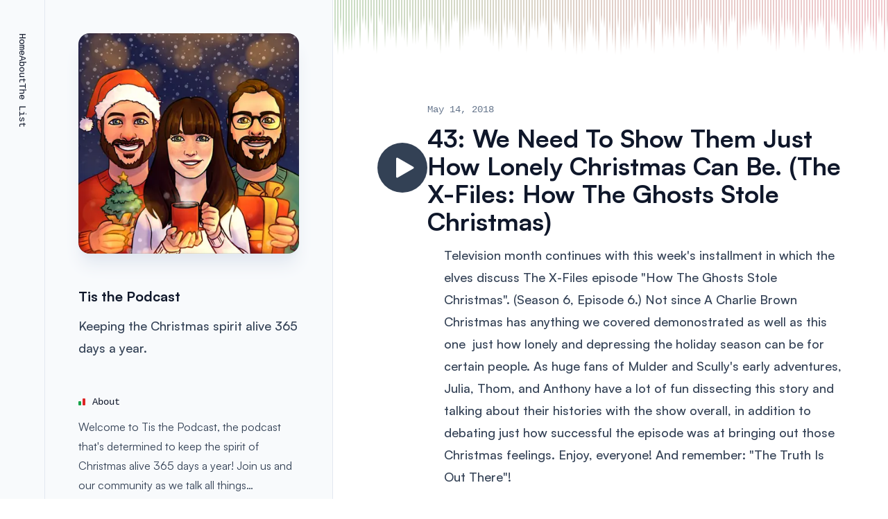

--- FILE ---
content_type: text/html; charset=utf-8
request_url: https://www.tisthepodcast.com/think-of-it-as-the-last-christmas-youll-ever-spend-alone
body_size: 6601
content:
<!DOCTYPE html><html class="bg-white antialiased" lang="en"><head><meta charSet="utf-8"/><meta name="viewport" content="width=device-width"/><link rel="preload" as="image" imageSrcSet="/_next/image?url=%2F_next%2Fstatic%2Fmedia%2Fposter.7d603b50.jpg&amp;w=16&amp;q=75 16w, /_next/image?url=%2F_next%2Fstatic%2Fmedia%2Fposter.7d603b50.jpg&amp;w=32&amp;q=75 32w, /_next/image?url=%2F_next%2Fstatic%2Fmedia%2Fposter.7d603b50.jpg&amp;w=48&amp;q=75 48w, /_next/image?url=%2F_next%2Fstatic%2Fmedia%2Fposter.7d603b50.jpg&amp;w=64&amp;q=75 64w, /_next/image?url=%2F_next%2Fstatic%2Fmedia%2Fposter.7d603b50.jpg&amp;w=96&amp;q=75 96w, /_next/image?url=%2F_next%2Fstatic%2Fmedia%2Fposter.7d603b50.jpg&amp;w=128&amp;q=75 128w, /_next/image?url=%2F_next%2Fstatic%2Fmedia%2Fposter.7d603b50.jpg&amp;w=256&amp;q=75 256w, /_next/image?url=%2F_next%2Fstatic%2Fmedia%2Fposter.7d603b50.jpg&amp;w=384&amp;q=75 384w, /_next/image?url=%2F_next%2Fstatic%2Fmedia%2Fposter.7d603b50.jpg&amp;w=640&amp;q=75 640w, /_next/image?url=%2F_next%2Fstatic%2Fmedia%2Fposter.7d603b50.jpg&amp;w=750&amp;q=75 750w, /_next/image?url=%2F_next%2Fstatic%2Fmedia%2Fposter.7d603b50.jpg&amp;w=828&amp;q=75 828w, /_next/image?url=%2F_next%2Fstatic%2Fmedia%2Fposter.7d603b50.jpg&amp;w=1080&amp;q=75 1080w, /_next/image?url=%2F_next%2Fstatic%2Fmedia%2Fposter.7d603b50.jpg&amp;w=1200&amp;q=75 1200w, /_next/image?url=%2F_next%2Fstatic%2Fmedia%2Fposter.7d603b50.jpg&amp;w=1920&amp;q=75 1920w, /_next/image?url=%2F_next%2Fstatic%2Fmedia%2Fposter.7d603b50.jpg&amp;w=2048&amp;q=75 2048w, /_next/image?url=%2F_next%2Fstatic%2Fmedia%2Fposter.7d603b50.jpg&amp;w=3840&amp;q=75 3840w" imageSizes="(min-width: 1024px) 20rem, (min-width: 640px) 16rem, 12rem"/><title>43: We Need To Show Them Just How Lonely Christmas Can Be. (The X-Files: How The Ghosts Stole Christmas) - Tis the Podcast</title><meta name="description" content="&lt;p&gt;Television month continues with this week&#x27;s installment in which the elves discuss The X-Files episode &quot;How The Ghosts Stole Christmas&quot;. (Season 6, Episode 6.) Not since A Charlie Brown Christmas has anything we covered demonostrated as well as this one  just how lonely and depressing the holiday season can be for certain people. As huge fans of Mulder and Scully&#x27;s early adventures, Julia, Thom, and Anthony have a lot of fun dissecting this story and talking about their histories with the show overall, in addition to debating just how successful the episode was at bringing out those Christmas feelings. Enjoy, everyone! And remember: &quot;The Truth Is Out There&quot;! &lt;/p&gt;
"/><meta name="next-head-count" content="5"/><link rel="preconnect" href="https://cdn.fontshare.com" crossorigin="anonymous"/><link rel="stylesheet" href="https://api.fontshare.com/v2/css?f[]=satoshi@700,500,400&amp;display=swap"/><script src="https://kit.fontawesome.com/34f0432225.js" crossorigin="anonymous"></script><link rel="preload" href="/_next/static/css/b2164022d3f0076e.css" as="style"/><link rel="stylesheet" href="/_next/static/css/b2164022d3f0076e.css" data-n-g=""/><noscript data-n-css=""></noscript><script defer="" nomodule="" src="/_next/static/chunks/polyfills-c67a75d1b6f99dc8.js"></script><script src="/_next/static/chunks/webpack-59c5c889f52620d6.js" defer=""></script><script src="/_next/static/chunks/framework-3b5a00d5d7e8d93b.js" defer=""></script><script src="/_next/static/chunks/main-6ef88981f4a568a0.js" defer=""></script><script src="/_next/static/chunks/pages/_app-f8dbb7f5dfc642f1.js" defer=""></script><script src="/_next/static/chunks/pages/%5Bepisode%5D-051a011aa2450d01.js" defer=""></script><script src="/_next/static/FS4H2mPacKjz7TLkSDWO2/_buildManifest.js" defer=""></script><script src="/_next/static/FS4H2mPacKjz7TLkSDWO2/_ssgManifest.js" defer=""></script></head><body><div id="__next"><header class="bg-slate-50 lg:fixed lg:inset-y-0 lg:left-0 lg:flex lg:w-112 lg:items-start lg:overflow-y-auto xl:w-120"><div class="hidden lg:sticky lg:top-0 lg:flex lg:w-16 gap-6 lg:flex-none lg:items-center lg:whitespace-nowrap lg:py-12 lg:text-sm lg:leading-7 lg:[writing-mode:vertical-rl]"><a class="font-mono text-slate-900 hover:text-slate-900" href="/">Home</a><a class="font-mono text-slate-900 hover:text-slate-900" href="/about">About</a><a class="font-mono text-slate-900 hover:text-slate-900" href="/the-list">The List</a></div><div class="relative z-10 mx-auto px-4 pb-4 pt-10 sm:px-6 md:max-w-2xl md:px-4 lg:min-h-full lg:flex-auto lg:border-x lg:border-slate-200 lg:py-12 lg:px-8 xl:px-12"><a class="relative mx-auto block w-48 overflow-hidden rounded-lg bg-slate-200 shadow-xl shadow-slate-200 sm:w-64 sm:rounded-xl lg:w-auto lg:rounded-2xl" aria-label="Homepage" href="/"><img alt="" sizes="(min-width: 1024px) 20rem, (min-width: 640px) 16rem, 12rem" srcSet="/_next/image?url=%2F_next%2Fstatic%2Fmedia%2Fposter.7d603b50.jpg&amp;w=16&amp;q=75 16w, /_next/image?url=%2F_next%2Fstatic%2Fmedia%2Fposter.7d603b50.jpg&amp;w=32&amp;q=75 32w, /_next/image?url=%2F_next%2Fstatic%2Fmedia%2Fposter.7d603b50.jpg&amp;w=48&amp;q=75 48w, /_next/image?url=%2F_next%2Fstatic%2Fmedia%2Fposter.7d603b50.jpg&amp;w=64&amp;q=75 64w, /_next/image?url=%2F_next%2Fstatic%2Fmedia%2Fposter.7d603b50.jpg&amp;w=96&amp;q=75 96w, /_next/image?url=%2F_next%2Fstatic%2Fmedia%2Fposter.7d603b50.jpg&amp;w=128&amp;q=75 128w, /_next/image?url=%2F_next%2Fstatic%2Fmedia%2Fposter.7d603b50.jpg&amp;w=256&amp;q=75 256w, /_next/image?url=%2F_next%2Fstatic%2Fmedia%2Fposter.7d603b50.jpg&amp;w=384&amp;q=75 384w, /_next/image?url=%2F_next%2Fstatic%2Fmedia%2Fposter.7d603b50.jpg&amp;w=640&amp;q=75 640w, /_next/image?url=%2F_next%2Fstatic%2Fmedia%2Fposter.7d603b50.jpg&amp;w=750&amp;q=75 750w, /_next/image?url=%2F_next%2Fstatic%2Fmedia%2Fposter.7d603b50.jpg&amp;w=828&amp;q=75 828w, /_next/image?url=%2F_next%2Fstatic%2Fmedia%2Fposter.7d603b50.jpg&amp;w=1080&amp;q=75 1080w, /_next/image?url=%2F_next%2Fstatic%2Fmedia%2Fposter.7d603b50.jpg&amp;w=1200&amp;q=75 1200w, /_next/image?url=%2F_next%2Fstatic%2Fmedia%2Fposter.7d603b50.jpg&amp;w=1920&amp;q=75 1920w, /_next/image?url=%2F_next%2Fstatic%2Fmedia%2Fposter.7d603b50.jpg&amp;w=2048&amp;q=75 2048w, /_next/image?url=%2F_next%2Fstatic%2Fmedia%2Fposter.7d603b50.jpg&amp;w=3840&amp;q=75 3840w" src="/_next/image?url=%2F_next%2Fstatic%2Fmedia%2Fposter.7d603b50.jpg&amp;w=3840&amp;q=75" width="800" height="800" decoding="async" data-nimg="1" class="w-full" style="color:transparent"/><div class="absolute inset-0 rounded-lg ring-1 ring-inset ring-black/10 sm:rounded-xl lg:rounded-2xl"></div></a><div class="mt-10 text-center lg:mt-12 lg:text-left"><p class="text-xl font-bold text-slate-900"><a href="/">Tis the Podcast</a></p><p class="mt-3 text-lg font-medium leading-8 text-slate-700">Keeping the Christmas spirit alive 365 days a year.</p><div class="justify-center mt-6 flex lg:hidden gap-6"><a class="font-mono text-slate-900 hover:text-slate-900" href="/">Home</a><a class="font-mono text-slate-900 hover:text-slate-900" href="/about">About</a><a class="font-mono text-slate-900 hover:text-slate-900" href="/the-list">The List</a></div></div><section class="mt-12 hidden lg:block"><h2 class="flex items-center font-mono text-sm font-medium leading-7 text-slate-900"><svg aria-hidden="true" viewBox="0 0 10 10" class="h-2.5 w-2.5"><path d="M0 5a1 1 0 0 1 1-1h2a1 1 0 0 1 1 1v4a1 1 0 0 1-1 1H1a1 1 0 0 1-1-1V5Z" class="fill-green-600"></path><path d="M6 1a1 1 0 0 1 1-1h2a1 1 0 0 1 1 1v8a1 1 0 0 1-1 1H7a1 1 0 0 1-1-1V1Z" class="fill-red-600"></path></svg><span class="ml-2.5">About</span></h2><p class="mt-2 text-base leading-7 text-slate-700 lg:line-clamp-4">Welcome to Tis the Podcast, the podcast that&#x27;s determined to keep the spirit of Christmas alive 365 days a year! Join us and our community as we talk all things Christmas! So what can you expect from this group of misfit toys? Every week we&#x27;re going to look at a different Christmas movie, special, or TV episode. As we talk, we&#x27;ll share our reviews, insights, and witty banter. As our reviews grow, you can find the canonical ranking of Christmas movies here on our site. Really, what more could you want out of a Christmas podcast?</p><button type="button" class="mt-2 hidden text-sm font-bold leading-6 text-pink-500 hover:text-pink-700 active:text-pink-900 lg:inline-block">Show more</button></section><section class="mt-10 lg:mt-12"><h2 class="sr-only flex items-center font-mono text-sm font-medium leading-7 text-slate-900 lg:not-sr-only"><svg aria-hidden="true" viewBox="0 0 10 10" class="h-2.5 w-2.5"><path d="M0 5a1 1 0 0 1 1-1h2a1 1 0 0 1 1 1v4a1 1 0 0 1-1 1H1a1 1 0 0 1-1-1V5Z" class="fill-red-600"></path><path d="M6 1a1 1 0 0 1 1-1h2a1 1 0 0 1 1 1v8a1 1 0 0 1-1 1H7a1 1 0 0 1-1-1V1Z" class="fill-green-600"></path></svg><span class="ml-2.5">Listen</span></h2><div class="h-px bg-gradient-to-r from-slate-200/0 via-slate-200 to-slate-200/0 lg:hidden"></div><ul role="list" class="mt-4 flex justify-center gap-10 text-base font-medium leading-7 text-slate-700 sm:gap-8 lg:flex-col lg:gap-4"><li class="flex"><a class="group flex items-center" aria-label="Spotify" href="https://open.spotify.com/show/1oVhOnOULzGZbRYTEBGEal"><svg aria-hidden="true" viewBox="0 0 32 32" class="h-8 w-8 fill-slate-400 group-hover:fill-slate-600"><path d="M15.8 3a12.8 12.8 0 1 0 0 25.6 12.8 12.8 0 0 0 0-25.6Zm5.87 18.461a.8.8 0 0 1-1.097.266c-3.006-1.837-6.787-2.252-11.244-1.234a.796.796 0 1 1-.355-1.555c4.875-1.115 9.058-.635 12.432 1.427a.8.8 0 0 1 .265 1.096Zm1.565-3.485a.999.999 0 0 1-1.371.33c-3.44-2.116-8.685-2.728-12.755-1.493a1 1 0 0 1-.58-1.91c4.65-1.41 10.428-.726 14.378 1.7a1 1 0 0 1 .33 1.375l-.002-.002Zm.137-3.629c-4.127-2.45-10.933-2.675-14.871-1.478a1.196 1.196 0 1 1-.695-2.291c4.52-1.374 12.037-1.107 16.785 1.711a1.197 1.197 0 1 1-1.221 2.06"></path></svg><span class="hidden sm:ml-3 sm:block">Spotify</span></a></li><li class="flex"><a class="group flex items-center" aria-label="Apple Podcast" href="https://podcasts.apple.com/us/podcast/tis-the-podcast/id1272483416"><svg aria-hidden="true" viewBox="0 0 32 32" class="h-8 w-8 fill-slate-400 group-hover:fill-slate-600"><path fill-rule="evenodd" clip-rule="evenodd" d="M27.528 24.8c-.232.592-.768 1.424-1.536 2.016-.44.336-.968.664-1.688.88-.768.232-1.72.304-2.904.304H10.6c-1.184 0-2.128-.08-2.904-.304a4.99 4.99 0 0 1-1.688-.88c-.76-.584-1.304-1.424-1.536-2.016C4.008 23.608 4 22.256 4 21.4V10.6c0-.856.008-2.208.472-3.4.232-.592.768-1.424 1.536-2.016.44-.336.968-.664 1.688-.88C8.472 4.08 9.416 4 10.6 4h10.8c1.184 0 2.128.08 2.904.304a4.99 4.99 0 0 1 1.688.88c.76.584 1.304 1.424 1.536 2.016C28 8.392 28 9.752 28 10.6v10.8c0 .856-.008 2.208-.472 3.4Zm-9.471-6.312a1.069 1.069 0 0 0-.32-.688c-.36-.376-.992-.624-1.736-.624-.745 0-1.377.24-1.737.624-.183.2-.287.4-.32.688-.063.558-.024 1.036.04 1.807v.009c.065.736.184 1.72.336 2.712.112.712.2 1.096.28 1.368.136.448.625.832 1.4.832.776 0 1.273-.392 1.4-.832.08-.272.169-.656.28-1.368.152-1 .273-1.976.337-2.712.072-.776.104-1.256.04-1.816ZM16 16.375c1.088 0 1.968-.88 1.968-1.967 0-1.08-.88-1.968-1.968-1.968s-1.968.88-1.968 1.968.88 1.967 1.968 1.967Zm-.024-9.719c-4.592.016-8.352 3.744-8.416 8.336-.048 3.72 2.328 6.904 5.648 8.072.08.032.16-.04.152-.12a35.046 35.046 0 0 0-.041-.288c-.029-.192-.057-.384-.079-.576a.317.317 0 0 0-.168-.232 7.365 7.365 0 0 1-4.424-6.824c.04-4 3.304-7.256 7.296-7.288 4.088-.032 7.424 3.28 7.424 7.36 0 3.016-1.824 5.608-4.424 6.752a.272.272 0 0 0-.168.232l-.12.864c-.016.088.072.152.152.12a8.448 8.448 0 0 0 5.648-7.968c-.016-4.656-3.816-8.448-8.48-8.44Zm-5.624 8.376c.04-2.992 2.44-5.464 5.432-5.576 3.216-.128 5.88 2.456 5.872 5.64a5.661 5.661 0 0 1-2.472 4.672c-.08.056-.184-.008-.176-.096.016-.344.024-.648.008-.96 0-.104.04-.2.112-.272a4.584 4.584 0 0 0 1.448-3.336 4.574 4.574 0 0 0-4.752-4.568 4.585 4.585 0 0 0-4.392 4.448 4.574 4.574 0 0 0 1.448 3.456c.08.072.12.168.112.272-.016.32-.016.624.008.968 0 .088-.104.144-.176.096a5.65 5.65 0 0 1-2.472-4.744Z"></path></svg><span class="hidden sm:ml-3 sm:block">Apple Podcast</span></a></li><li class="flex"><a class="group flex items-center" aria-label="Google Podcast" href="https://podcasts.google.com/feed/aHR0cHM6Ly9mZWVkLnBvZGJlYW4uY29tL3Rpc3RoZXBvZGNhc3QvZmVlZC54bWw"><svg xmlns="http://www.w3.org/2000/svg" class="h-8 w-8 fill-slate-400 group-hover:fill-slate-600" viewBox="0 0 50 50"><path d="M24.5 12L24.5 12c-1.381 0-2.5-1.119-2.5-2.5v-3C22 5.119 23.119 4 24.5 4h0C25.881 4 27 5.119 27 6.5v3C27 10.881 25.881 12 24.5 12zM24.5 47L24.5 47c-1.381 0-2.5-1.119-2.5-2.5v-3c0-1.381 1.119-2.5 2.5-2.5h0c1.381 0 2.5 1.119 2.5 2.5v3C27 45.881 25.881 47 24.5 47zM24.5 36L24.5 36c-1.381 0-2.5-1.119-2.5-2.5v-16c0-1.381 1.119-2.5 2.5-2.5h0c1.381 0 2.5 1.119 2.5 2.5v16C27 34.881 25.881 36 24.5 36zM33.5 12L33.5 12c-1.381 0-2.5 1.119-2.5 2.5v3c0 1.381 1.119 2.5 2.5 2.5h0c1.381 0 2.5-1.119 2.5-2.5v-3C36 13.119 34.881 12 33.5 12zM33.5 23L33.5 23c-1.381 0-2.5 1.119-2.5 2.5v10c0 1.381 1.119 2.5 2.5 2.5h0c1.381 0 2.5-1.119 2.5-2.5v-10C36 24.119 34.881 23 33.5 23zM41.5 21L41.5 21c-1.381 0-2.5 1.119-2.5 2.5v3c0 1.381 1.119 2.5 2.5 2.5h0c1.381 0 2.5-1.119 2.5-2.5v-3C44 22.119 42.881 21 41.5 21zM15.5 38L15.5 38c-1.381 0-2.5-1.119-2.5-2.5v-3c0-1.381 1.119-2.5 2.5-2.5h0c1.381 0 2.5 1.119 2.5 2.5v3C18 36.881 16.881 38 15.5 38zM15.5 27L15.5 27c-1.381 0-2.5-1.119-2.5-2.5v-10c0-1.381 1.119-2.5 2.5-2.5h0c1.381 0 2.5 1.119 2.5 2.5v10C18 25.881 16.881 27 15.5 27zM7.5 21L7.5 21c1.381 0 2.5 1.119 2.5 2.5v3c0 1.381-1.119 2.5-2.5 2.5h0C6.119 29 5 27.881 5 26.5v-3C5 22.119 6.119 21 7.5 21z"></path></svg><span class="hidden sm:ml-3 sm:block">Google Podcast</span></a></li><li class="flex"><a class="group flex items-center" aria-label="RSS Feed" href="https://feed.podbean.com/tisthepodcast/feed.xml"><svg aria-hidden="true" viewBox="0 0 32 32" class="h-8 w-8 fill-slate-400 group-hover:fill-slate-600"><path fill-rule="evenodd" clip-rule="evenodd" d="M8.5 4h15A4.5 4.5 0 0 1 28 8.5v15a4.5 4.5 0 0 1-4.5 4.5h-15A4.5 4.5 0 0 1 4 23.5v-15A4.5 4.5 0 0 1 8.5 4ZM13 22a3 3 0 1 1-6 0 3 3 0 0 1 6 0Zm-6-6a9 9 0 0 1 9 9h3A12 12 0 0 0 7 13v3Zm5.74-4.858A15 15 0 0 0 7 10V7a18 18 0 0 1 18 18h-3a15 15 0 0 0-9.26-13.858Z"></path></svg><span class="hidden sm:ml-3 sm:block">RSS Feed</span></a></li></ul></section></div></header><main class="border-t border-slate-200 lg:relative lg:mb-28 lg:ml-112 lg:border-t-0 xl:ml-120"><svg aria-hidden="true" class="absolute left-0 top-0 h-20 w-full"><defs><linearGradient id=":Rkm:-fade" x1="0" x2="0" y1="0" y2="1"><stop offset="60%" stop-color="white"></stop><stop offset="100%" stop-color="black"></stop></linearGradient><linearGradient id=":Rkm:-gradient"><stop offset="0%" stop-color="#2E7F18"></stop><stop offset="50%" stop-color="#8D472B"></stop><stop offset="100%" stop-color="#C82538"></stop></linearGradient><mask id=":Rkm:-mask"><rect width="100%" height="100%" fill="url(#:Rkm:-pattern)"></rect></mask><pattern id=":Rkm:-pattern" width="400" height="100%" patternUnits="userSpaceOnUse"><rect width="2" height="83%" x="2" fill="url(#:Rkm:-fade)"></rect><rect width="2" height="99%" x="6" fill="url(#:Rkm:-fade)"></rect><rect width="2" height="52%" x="10" fill="url(#:Rkm:-fade)"></rect><rect width="2" height="99%" x="14" fill="url(#:Rkm:-fade)"></rect><rect width="2" height="86%" x="18" fill="url(#:Rkm:-fade)"></rect><rect width="2" height="91%" x="22" fill="url(#:Rkm:-fade)"></rect><rect width="2" height="92%" x="26" fill="url(#:Rkm:-fade)"></rect><rect width="2" height="75%" x="30" fill="url(#:Rkm:-fade)"></rect><rect width="2" height="51%" x="34" fill="url(#:Rkm:-fade)"></rect><rect width="2" height="88%" x="38" fill="url(#:Rkm:-fade)"></rect><rect width="2" height="45%" x="42" fill="url(#:Rkm:-fade)"></rect><rect width="2" height="56%" x="46" fill="url(#:Rkm:-fade)"></rect><rect width="2" height="80%" x="50" fill="url(#:Rkm:-fade)"></rect><rect width="2" height="44%" x="54" fill="url(#:Rkm:-fade)"></rect><rect width="2" height="93%" x="58" fill="url(#:Rkm:-fade)"></rect><rect width="2" height="98%" x="62" fill="url(#:Rkm:-fade)"></rect><rect width="2" height="41%" x="66" fill="url(#:Rkm:-fade)"></rect><rect width="2" height="47%" x="70" fill="url(#:Rkm:-fade)"></rect><rect width="2" height="87%" x="74" fill="url(#:Rkm:-fade)"></rect><rect width="2" height="67%" x="78" fill="url(#:Rkm:-fade)"></rect><rect width="2" height="73%" x="82" fill="url(#:Rkm:-fade)"></rect><rect width="2" height="69%" x="86" fill="url(#:Rkm:-fade)"></rect><rect width="2" height="88%" x="90" fill="url(#:Rkm:-fade)"></rect><rect width="2" height="53%" x="94" fill="url(#:Rkm:-fade)"></rect><rect width="2" height="69%" x="98" fill="url(#:Rkm:-fade)"></rect><rect width="2" height="75%" x="102" fill="url(#:Rkm:-fade)"></rect><rect width="2" height="86%" x="106" fill="url(#:Rkm:-fade)"></rect><rect width="2" height="43%" x="110" fill="url(#:Rkm:-fade)"></rect><rect width="2" height="80%" x="114" fill="url(#:Rkm:-fade)"></rect><rect width="2" height="81%" x="118" fill="url(#:Rkm:-fade)"></rect><rect width="2" height="78%" x="122" fill="url(#:Rkm:-fade)"></rect><rect width="2" height="56%" x="126" fill="url(#:Rkm:-fade)"></rect><rect width="2" height="47%" x="130" fill="url(#:Rkm:-fade)"></rect><rect width="2" height="90%" x="134" fill="url(#:Rkm:-fade)"></rect><rect width="2" height="50%" x="138" fill="url(#:Rkm:-fade)"></rect><rect width="2" height="52%" x="142" fill="url(#:Rkm:-fade)"></rect><rect width="2" height="77%" x="146" fill="url(#:Rkm:-fade)"></rect><rect width="2" height="81%" x="150" fill="url(#:Rkm:-fade)"></rect><rect width="2" height="98%" x="154" fill="url(#:Rkm:-fade)"></rect><rect width="2" height="48%" x="158" fill="url(#:Rkm:-fade)"></rect><rect width="2" height="87%" x="162" fill="url(#:Rkm:-fade)"></rect><rect width="2" height="87%" x="166" fill="url(#:Rkm:-fade)"></rect><rect width="2" height="55%" x="170" fill="url(#:Rkm:-fade)"></rect><rect width="2" height="41%" x="174" fill="url(#:Rkm:-fade)"></rect><rect width="2" height="42%" x="178" fill="url(#:Rkm:-fade)"></rect><rect width="2" height="93%" x="182" fill="url(#:Rkm:-fade)"></rect><rect width="2" height="84%" x="186" fill="url(#:Rkm:-fade)"></rect><rect width="2" height="67%" x="190" fill="url(#:Rkm:-fade)"></rect><rect width="2" height="68%" x="194" fill="url(#:Rkm:-fade)"></rect><rect width="2" height="55%" x="198" fill="url(#:Rkm:-fade)"></rect><rect width="2" height="57%" x="202" fill="url(#:Rkm:-fade)"></rect><rect width="2" height="56%" x="206" fill="url(#:Rkm:-fade)"></rect><rect width="2" height="55%" x="210" fill="url(#:Rkm:-fade)"></rect><rect width="2" height="46%" x="214" fill="url(#:Rkm:-fade)"></rect><rect width="2" height="67%" x="218" fill="url(#:Rkm:-fade)"></rect><rect width="2" height="69%" x="222" fill="url(#:Rkm:-fade)"></rect><rect width="2" height="79%" x="226" fill="url(#:Rkm:-fade)"></rect><rect width="2" height="84%" x="230" fill="url(#:Rkm:-fade)"></rect><rect width="2" height="63%" x="234" fill="url(#:Rkm:-fade)"></rect><rect width="2" height="94%" x="238" fill="url(#:Rkm:-fade)"></rect><rect width="2" height="90%" x="242" fill="url(#:Rkm:-fade)"></rect><rect width="2" height="51%" x="246" fill="url(#:Rkm:-fade)"></rect><rect width="2" height="73%" x="250" fill="url(#:Rkm:-fade)"></rect><rect width="2" height="55%" x="254" fill="url(#:Rkm:-fade)"></rect><rect width="2" height="57%" x="258" fill="url(#:Rkm:-fade)"></rect><rect width="2" height="69%" x="262" fill="url(#:Rkm:-fade)"></rect><rect width="2" height="88%" x="266" fill="url(#:Rkm:-fade)"></rect><rect width="2" height="84%" x="270" fill="url(#:Rkm:-fade)"></rect><rect width="2" height="49%" x="274" fill="url(#:Rkm:-fade)"></rect><rect width="2" height="95%" x="278" fill="url(#:Rkm:-fade)"></rect><rect width="2" height="73%" x="282" fill="url(#:Rkm:-fade)"></rect><rect width="2" height="54%" x="286" fill="url(#:Rkm:-fade)"></rect><rect width="2" height="57%" x="290" fill="url(#:Rkm:-fade)"></rect><rect width="2" height="72%" x="294" fill="url(#:Rkm:-fade)"></rect><rect width="2" height="51%" x="298" fill="url(#:Rkm:-fade)"></rect><rect width="2" height="44%" x="302" fill="url(#:Rkm:-fade)"></rect><rect width="2" height="52%" x="306" fill="url(#:Rkm:-fade)"></rect><rect width="2" height="87%" x="310" fill="url(#:Rkm:-fade)"></rect><rect width="2" height="93%" x="314" fill="url(#:Rkm:-fade)"></rect><rect width="2" height="46%" x="318" fill="url(#:Rkm:-fade)"></rect><rect width="2" height="47%" x="322" fill="url(#:Rkm:-fade)"></rect><rect width="2" height="57%" x="326" fill="url(#:Rkm:-fade)"></rect><rect width="2" height="79%" x="330" fill="url(#:Rkm:-fade)"></rect><rect width="2" height="95%" x="334" fill="url(#:Rkm:-fade)"></rect><rect width="2" height="54%" x="338" fill="url(#:Rkm:-fade)"></rect><rect width="2" height="65%" x="342" fill="url(#:Rkm:-fade)"></rect><rect width="2" height="90%" x="346" fill="url(#:Rkm:-fade)"></rect><rect width="2" height="99%" x="350" fill="url(#:Rkm:-fade)"></rect><rect width="2" height="82%" x="354" fill="url(#:Rkm:-fade)"></rect><rect width="2" height="98%" x="358" fill="url(#:Rkm:-fade)"></rect><rect width="2" height="93%" x="362" fill="url(#:Rkm:-fade)"></rect><rect width="2" height="60%" x="366" fill="url(#:Rkm:-fade)"></rect><rect width="2" height="50%" x="370" fill="url(#:Rkm:-fade)"></rect><rect width="2" height="69%" x="374" fill="url(#:Rkm:-fade)"></rect><rect width="2" height="77%" x="378" fill="url(#:Rkm:-fade)"></rect><rect width="2" height="93%" x="382" fill="url(#:Rkm:-fade)"></rect><rect width="2" height="44%" x="386" fill="url(#:Rkm:-fade)"></rect><rect width="2" height="51%" x="390" fill="url(#:Rkm:-fade)"></rect><rect width="2" height="96%" x="394" fill="url(#:Rkm:-fade)"></rect><rect width="2" height="60%" x="398" fill="url(#:Rkm:-fade)"></rect></pattern></defs><rect width="100%" height="100%" fill="url(#:Rkm:-gradient)" mask="url(#:Rkm:-mask)" opacity="0.25"></rect></svg><div class="relative"><article class="py-16 lg:py-36"><div class="lg:px-8"><div class="lg:max-w-4xl"><div class="mx-auto px-4 sm:px-6 md:max-w-2xl md:px-4 lg:px-0"><header class="flex flex-col"><div class="flex items-center gap-6"><button type="button" class="group relative flex flex-shrink-0 items-center justify-center rounded-full bg-slate-700 hover:bg-slate-900 focus:outline-none focus:ring-slate-700 h-18 w-18 focus:ring focus:ring-offset-4" aria-label="Play"><div class="absolute -inset-3 md:hidden"></div><svg aria-hidden="true" viewBox="0 0 36 36" class="fill-white group-active:fill-white/80 h-9 w-9"><path d="M33.75 16.701C34.75 17.2783 34.75 18.7217 33.75 19.299L11.25 32.2894C10.25 32.8668 9 32.1451 9 30.9904L9 5.00962C9 3.85491 10.25 3.13323 11.25 3.71058L33.75 16.701Z"></path></svg></button><div class="flex flex-col"><h1 class="mt-2 text-4xl font-bold text-slate-900">43: We Need To Show Them Just How Lonely Christmas Can Be. (The X-Files: How The Ghosts Stole Christmas)</h1><time dateTime="2018-05-14T06:01:00.000Z" class="order-first font-mono text-sm leading-7 text-slate-500">May 14, 2018</time></div></div><div class="ml-24 mt-3 text-lg font-medium leading-8 text-slate-700"><p>Television month continues with this week's installment in which the elves discuss The X-Files episode "How The Ghosts Stole Christmas". (Season 6, Episode 6.) Not since A Charlie Brown Christmas has anything we covered demonostrated as well as this one  just how lonely and depressing the holiday season can be for certain people. As huge fans of Mulder and Scully's early adventures, Julia, Thom, and Anthony have a lot of fun dissecting this story and talking about their histories with the show overall, in addition to debating just how successful the episode was at bringing out those Christmas feelings. Enjoy, everyone! And remember: "The Truth Is Out There"! </p>
</div></header><hr class="my-12 border-gray-200"/><div class="prose prose-slate mt-14 [&amp;&gt;h2]:mt-12 [&amp;&gt;h2]:flex [&amp;&gt;h2]:items-center [&amp;&gt;h2]:font-mono [&amp;&gt;h2]:text-sm [&amp;&gt;h2]:font-medium [&amp;&gt;h2]:leading-7 [&amp;&gt;h2]:text-slate-900 [&amp;&gt;h2]:before:mr-3 [&amp;&gt;h2]:before:h-3 [&amp;&gt;h2]:before:w-1.5 [&amp;&gt;h2]:before:rounded-r-full [&amp;&gt;h2]:before:bg-cyan-200 [&amp;&gt;ul]:mt-6 [&amp;&gt;ul]:list-[&#x27;\2013\20&#x27;] [&amp;&gt;ul]:pl-5 [&amp;&gt;h2:nth-of-type(3n+2)]:before:bg-indigo-200 [&amp;&gt;h2:nth-of-type(3n)]:before:bg-violet-200"></div></div></div></div></article></div></main><footer class="border-t border-slate-200 bg-slate-50 py-10 pb-40 sm:py-16 sm:pb-32 lg:hidden"><div class="mx-auto px-4 sm:px-6 md:max-w-2xl md:px-4"><section><h2 class="flex items-center font-mono text-sm font-medium leading-7 text-slate-900"><svg aria-hidden="true" viewBox="0 0 10 10" class="h-2.5 w-2.5"><path d="M0 5a1 1 0 0 1 1-1h2a1 1 0 0 1 1 1v4a1 1 0 0 1-1 1H1a1 1 0 0 1-1-1V5Z" class="fill-green-600"></path><path d="M6 1a1 1 0 0 1 1-1h2a1 1 0 0 1 1 1v8a1 1 0 0 1-1 1H7a1 1 0 0 1-1-1V1Z" class="fill-red-600"></path></svg><span class="ml-2.5">About</span></h2><p class="mt-2 text-base leading-7 text-slate-700 lg:line-clamp-4">Welcome to Tis the Podcast, the podcast that&#x27;s determined to keep the spirit of Christmas alive 365 days a year! Join us and our community as we talk all things Christmas! So what can you expect from this group of misfit toys? Every week we&#x27;re going to look at a different Christmas movie, special, or TV episode. As we talk, we&#x27;ll share our reviews, insights, and witty banter. As our reviews grow, you can find the canonical ranking of Christmas movies here on our site. Really, what more could you want out of a Christmas podcast?</p><button type="button" class="mt-2 hidden text-sm font-bold leading-6 text-pink-500 hover:text-pink-700 active:text-pink-900 lg:inline-block">Show more</button></section><div class="justify-center mt-6 flex gap-6"><a class="font-mono text-slate-500 hover:text-slate-900" href="/">Home</a><a class="font-mono text-slate-500 hover:text-slate-900" href="/about">About</a><a class="font-mono text-slate-500 hover:text-slate-900" href="/the-list">The List</a></div></div></footer><div class="fixed inset-x-0 bottom-0 z-10 lg:left-112 xl:left-120"></div><audio></audio></div><script id="__NEXT_DATA__" type="application/json">{"props":{"pageProps":{"episode":{"id":"think-of-it-as-the-last-christmas-youll-ever-spend-alone","title":"43: We Need To Show Them Just How Lonely Christmas Can Be. (The X-Files: How The Ghosts Stole Christmas)","published":1526277660000,"description":"\u003cp\u003eTelevision month continues with this week's installment in which the elves discuss The X-Files episode \"How The Ghosts Stole Christmas\". (Season 6, Episode 6.) Not since A Charlie Brown Christmas has anything we covered demonostrated as well as this one  just how lonely and depressing the holiday season can be for certain people. As huge fans of Mulder and Scully's early adventures, Julia, Thom, and Anthony have a lot of fun dissecting this story and talking about their histories with the show overall, in addition to debating just how successful the episode was at bringing out those Christmas feelings. Enjoy, everyone! And remember: \"The Truth Is Out There\"! \u003c/p\u003e\n","audio":{"src":"https://mcdn.podbean.com/mf/web/q6t4js/_22Think_Of_It_As_The_Last_Christmas_You_ll_Ever_Spend_Alone_22.mp3","type":"audio/mpeg"}}},"__N_SSG":true},"page":"/[episode]","query":{"episode":"think-of-it-as-the-last-christmas-youll-ever-spend-alone"},"buildId":"FS4H2mPacKjz7TLkSDWO2","isFallback":false,"gsp":true,"scriptLoader":[]}</script></body></html>

--- FILE ---
content_type: text/css; charset=utf-8
request_url: https://www.tisthepodcast.com/_next/static/css/b2164022d3f0076e.css
body_size: 6605
content:
/*
! tailwindcss v3.2.1 | MIT License | https://tailwindcss.com
*/*,:after,:before{box-sizing:border-box;border:0 solid #e5e7eb}:after,:before{--tw-content:""}html{line-height:1.5;-webkit-text-size-adjust:100%;-moz-tab-size:4;-o-tab-size:4;tab-size:4;font-family:Satoshi,ui-sans-serif,system-ui,-apple-system,BlinkMacSystemFont,Segoe UI,Roboto,Helvetica Neue,Arial,Noto Sans,sans-serif,Apple Color Emoji,Segoe UI Emoji,Segoe UI Symbol,Noto Color Emoji}body{margin:0;line-height:inherit}hr{height:0;color:inherit;border-top-width:1px}abbr:where([title]){-webkit-text-decoration:underline dotted;text-decoration:underline dotted}h1,h2,h3,h4,h5,h6{font-size:inherit;font-weight:inherit}a{color:inherit;text-decoration:inherit}b,strong{font-weight:bolder}code,kbd,pre,samp{font-family:ui-monospace,SFMono-Regular,Menlo,Monaco,Consolas,Liberation Mono,Courier New,monospace;font-size:1em}small{font-size:80%}sub,sup{font-size:75%;line-height:0;position:relative;vertical-align:baseline}sub{bottom:-.25em}sup{top:-.5em}table{text-indent:0;border-color:inherit;border-collapse:collapse}button,input,optgroup,select,textarea{font-family:inherit;font-size:100%;font-weight:inherit;line-height:inherit;color:inherit;margin:0;padding:0}button,select{text-transform:none}[type=button],[type=reset],[type=submit],button{-webkit-appearance:button;background-color:transparent;background-image:none}:-moz-focusring{outline:auto}:-moz-ui-invalid{box-shadow:none}progress{vertical-align:baseline}::-webkit-inner-spin-button,::-webkit-outer-spin-button{height:auto}[type=search]{-webkit-appearance:textfield;outline-offset:-2px}::-webkit-search-decoration{-webkit-appearance:none}::-webkit-file-upload-button{-webkit-appearance:button;font:inherit}summary{display:list-item}blockquote,dd,dl,figure,h1,h2,h3,h4,h5,h6,hr,p,pre{margin:0}fieldset{margin:0}fieldset,legend{padding:0}menu,ol,ul{list-style:none;margin:0;padding:0}textarea{resize:vertical}input::-moz-placeholder,textarea::-moz-placeholder{opacity:1;color:#9ca3af}input::placeholder,textarea::placeholder{opacity:1;color:#9ca3af}[role=button],button{cursor:pointer}:disabled{cursor:default}audio,canvas,embed,iframe,img,object,svg,video{display:block;vertical-align:middle}img,video{max-width:100%;height:auto}[hidden]{display:none}*,:after,:before{--tw-border-spacing-x:0;--tw-border-spacing-y:0;--tw-translate-x:0;--tw-translate-y:0;--tw-rotate:0;--tw-skew-x:0;--tw-skew-y:0;--tw-scale-x:1;--tw-scale-y:1;--tw-pan-x: ;--tw-pan-y: ;--tw-pinch-zoom: ;--tw-scroll-snap-strictness:proximity;--tw-ordinal: ;--tw-slashed-zero: ;--tw-numeric-figure: ;--tw-numeric-spacing: ;--tw-numeric-fraction: ;--tw-ring-inset: ;--tw-ring-offset-width:0px;--tw-ring-offset-color:#fff;--tw-ring-color:rgba(59,130,246,.5);--tw-ring-offset-shadow:0 0 #0000;--tw-ring-shadow:0 0 #0000;--tw-shadow:0 0 #0000;--tw-shadow-colored:0 0 #0000;--tw-blur: ;--tw-brightness: ;--tw-contrast: ;--tw-grayscale: ;--tw-hue-rotate: ;--tw-invert: ;--tw-saturate: ;--tw-sepia: ;--tw-drop-shadow: ;--tw-backdrop-blur: ;--tw-backdrop-brightness: ;--tw-backdrop-contrast: ;--tw-backdrop-grayscale: ;--tw-backdrop-hue-rotate: ;--tw-backdrop-invert: ;--tw-backdrop-opacity: ;--tw-backdrop-saturate: ;--tw-backdrop-sepia: }::backdrop{--tw-border-spacing-x:0;--tw-border-spacing-y:0;--tw-translate-x:0;--tw-translate-y:0;--tw-rotate:0;--tw-skew-x:0;--tw-skew-y:0;--tw-scale-x:1;--tw-scale-y:1;--tw-pan-x: ;--tw-pan-y: ;--tw-pinch-zoom: ;--tw-scroll-snap-strictness:proximity;--tw-ordinal: ;--tw-slashed-zero: ;--tw-numeric-figure: ;--tw-numeric-spacing: ;--tw-numeric-fraction: ;--tw-ring-inset: ;--tw-ring-offset-width:0px;--tw-ring-offset-color:#fff;--tw-ring-color:rgba(59,130,246,.5);--tw-ring-offset-shadow:0 0 #0000;--tw-ring-shadow:0 0 #0000;--tw-shadow:0 0 #0000;--tw-shadow-colored:0 0 #0000;--tw-blur: ;--tw-brightness: ;--tw-contrast: ;--tw-grayscale: ;--tw-hue-rotate: ;--tw-invert: ;--tw-saturate: ;--tw-sepia: ;--tw-drop-shadow: ;--tw-backdrop-blur: ;--tw-backdrop-brightness: ;--tw-backdrop-contrast: ;--tw-backdrop-grayscale: ;--tw-backdrop-hue-rotate: ;--tw-backdrop-invert: ;--tw-backdrop-opacity: ;--tw-backdrop-saturate: ;--tw-backdrop-sepia: }.prose{color:var(--tw-prose-body);max-width:65ch}.prose :where([class~=lead]):not(:where([class~=not-prose] *)){color:var(--tw-prose-lead);font-size:1.25em;line-height:1.6;margin-top:1.2em;margin-bottom:1.2em}.prose :where(a):not(:where([class~=not-prose] *)){color:var(--tw-prose-links);text-decoration:underline;font-weight:500}.prose :where(strong):not(:where([class~=not-prose] *)){color:var(--tw-prose-bold);font-weight:600}.prose :where(a strong):not(:where([class~=not-prose] *)){color:inherit}.prose :where(blockquote strong):not(:where([class~=not-prose] *)){color:inherit}.prose :where(thead th strong):not(:where([class~=not-prose] *)){color:inherit}.prose :where(ol):not(:where([class~=not-prose] *)){list-style-type:decimal;margin-top:1.25em;margin-bottom:1.25em;padding-left:1.625em}.prose :where(ol[type=A]):not(:where([class~=not-prose] *)){list-style-type:upper-alpha}.prose :where(ol[type=a]):not(:where([class~=not-prose] *)){list-style-type:lower-alpha}.prose :where(ol[type=A s]):not(:where([class~=not-prose] *)){list-style-type:upper-alpha}.prose :where(ol[type=a s]):not(:where([class~=not-prose] *)){list-style-type:lower-alpha}.prose :where(ol[type=I]):not(:where([class~=not-prose] *)){list-style-type:upper-roman}.prose :where(ol[type=i]):not(:where([class~=not-prose] *)){list-style-type:lower-roman}.prose :where(ol[type=I s]):not(:where([class~=not-prose] *)){list-style-type:upper-roman}.prose :where(ol[type=i s]):not(:where([class~=not-prose] *)){list-style-type:lower-roman}.prose :where(ol[type="1"]):not(:where([class~=not-prose] *)){list-style-type:decimal}.prose :where(ul):not(:where([class~=not-prose] *)){list-style-type:disc;margin-top:1.25em;margin-bottom:1.25em;padding-left:1.625em}.prose :where(ol>li):not(:where([class~=not-prose] *))::marker{font-weight:400;color:var(--tw-prose-counters)}.prose :where(ul>li):not(:where([class~=not-prose] *))::marker{color:var(--tw-prose-bullets)}.prose :where(hr):not(:where([class~=not-prose] *)){border-color:var(--tw-prose-hr);border-top-width:1px;margin-top:3em;margin-bottom:3em}.prose :where(blockquote):not(:where([class~=not-prose] *)){font-weight:500;font-style:italic;color:var(--tw-prose-quotes);border-left-width:.25rem;border-left-color:var(--tw-prose-quote-borders);quotes:"\201C""\201D""\2018""\2019";margin-top:1.6em;margin-bottom:1.6em;padding-left:1em}.prose :where(blockquote p:first-of-type):not(:where([class~=not-prose] *)):before{content:open-quote}.prose :where(blockquote p:last-of-type):not(:where([class~=not-prose] *)):after{content:close-quote}.prose :where(h1):not(:where([class~=not-prose] *)){color:var(--tw-prose-headings);font-weight:800;font-size:2.25em;margin-top:0;margin-bottom:.8888889em;line-height:1.1111111}.prose :where(h1 strong):not(:where([class~=not-prose] *)){font-weight:900;color:inherit}.prose :where(h2):not(:where([class~=not-prose] *)){color:var(--tw-prose-headings);font-weight:700;font-size:1.5em;margin-top:2em;margin-bottom:1em;line-height:1.3333333}.prose :where(h2 strong):not(:where([class~=not-prose] *)){font-weight:800;color:inherit}.prose :where(h3):not(:where([class~=not-prose] *)){color:var(--tw-prose-headings);font-weight:600;font-size:1.25em;margin-top:1.6em;margin-bottom:.6em;line-height:1.6}.prose :where(h3 strong):not(:where([class~=not-prose] *)){font-weight:700;color:inherit}.prose :where(h4):not(:where([class~=not-prose] *)){color:var(--tw-prose-headings);font-weight:600;margin-top:1.5em;margin-bottom:.5em;line-height:1.5}.prose :where(h4 strong):not(:where([class~=not-prose] *)){font-weight:700;color:inherit}.prose :where(img):not(:where([class~=not-prose] *)){margin-top:2em;margin-bottom:2em}.prose :where(figure>*):not(:where([class~=not-prose] *)){margin-top:0;margin-bottom:0}.prose :where(figcaption):not(:where([class~=not-prose] *)){color:var(--tw-prose-captions);font-size:.875em;line-height:1.4285714;margin-top:.8571429em}.prose :where(code):not(:where([class~=not-prose] *)){color:var(--tw-prose-code);font-weight:600;font-size:.875em}.prose :where(code):not(:where([class~=not-prose] *)):before{content:"`"}.prose :where(code):not(:where([class~=not-prose] *)):after{content:"`"}.prose :where(a code):not(:where([class~=not-prose] *)){color:inherit}.prose :where(h1 code):not(:where([class~=not-prose] *)){color:inherit}.prose :where(h2 code):not(:where([class~=not-prose] *)){color:inherit;font-size:.875em}.prose :where(h3 code):not(:where([class~=not-prose] *)){color:inherit;font-size:.9em}.prose :where(h4 code):not(:where([class~=not-prose] *)){color:inherit}.prose :where(blockquote code):not(:where([class~=not-prose] *)){color:inherit}.prose :where(thead th code):not(:where([class~=not-prose] *)){color:inherit}.prose :where(pre):not(:where([class~=not-prose] *)){color:var(--tw-prose-pre-code);background-color:var(--tw-prose-pre-bg);overflow-x:auto;font-weight:400;font-size:.875em;line-height:1.7142857;margin-top:1.7142857em;margin-bottom:1.7142857em;border-radius:.375rem;padding:.8571429em 1.1428571em}.prose :where(pre code):not(:where([class~=not-prose] *)){background-color:transparent;border-width:0;border-radius:0;padding:0;font-weight:inherit;color:inherit;font-size:inherit;font-family:inherit;line-height:inherit}.prose :where(pre code):not(:where([class~=not-prose] *)):before{content:none}.prose :where(pre code):not(:where([class~=not-prose] *)):after{content:none}.prose :where(table):not(:where([class~=not-prose] *)){width:100%;table-layout:auto;text-align:left;margin-top:2em;margin-bottom:2em;font-size:.875em;line-height:1.7142857}.prose :where(thead):not(:where([class~=not-prose] *)){border-bottom-width:1px;border-bottom-color:var(--tw-prose-th-borders)}.prose :where(thead th):not(:where([class~=not-prose] *)){color:var(--tw-prose-headings);font-weight:600;vertical-align:bottom;padding-right:.5714286em;padding-bottom:.5714286em;padding-left:.5714286em}.prose :where(tbody tr):not(:where([class~=not-prose] *)){border-bottom-width:1px;border-bottom-color:var(--tw-prose-td-borders)}.prose :where(tbody tr:last-child):not(:where([class~=not-prose] *)){border-bottom-width:0}.prose :where(tbody td):not(:where([class~=not-prose] *)){vertical-align:baseline}.prose :where(tfoot):not(:where([class~=not-prose] *)){border-top-width:1px;border-top-color:var(--tw-prose-th-borders)}.prose :where(tfoot td):not(:where([class~=not-prose] *)){vertical-align:top}.prose{--tw-prose-body:#374151;--tw-prose-headings:#111827;--tw-prose-lead:#4b5563;--tw-prose-links:#111827;--tw-prose-bold:#111827;--tw-prose-counters:#6b7280;--tw-prose-bullets:#d1d5db;--tw-prose-hr:#e5e7eb;--tw-prose-quotes:#111827;--tw-prose-quote-borders:#e5e7eb;--tw-prose-captions:#6b7280;--tw-prose-code:#111827;--tw-prose-pre-code:#e5e7eb;--tw-prose-pre-bg:#1f2937;--tw-prose-th-borders:#d1d5db;--tw-prose-td-borders:#e5e7eb;--tw-prose-invert-body:#d1d5db;--tw-prose-invert-headings:#fff;--tw-prose-invert-lead:#9ca3af;--tw-prose-invert-links:#fff;--tw-prose-invert-bold:#fff;--tw-prose-invert-counters:#9ca3af;--tw-prose-invert-bullets:#4b5563;--tw-prose-invert-hr:#374151;--tw-prose-invert-quotes:#f3f4f6;--tw-prose-invert-quote-borders:#374151;--tw-prose-invert-captions:#9ca3af;--tw-prose-invert-code:#fff;--tw-prose-invert-pre-code:#d1d5db;--tw-prose-invert-pre-bg:rgba(0,0,0,.5);--tw-prose-invert-th-borders:#4b5563;--tw-prose-invert-td-borders:#374151;font-size:1rem;line-height:1.75}.prose :where(p):not(:where([class~=not-prose] *)){margin-top:1.25em;margin-bottom:1.25em}.prose :where(video):not(:where([class~=not-prose] *)){margin-top:2em;margin-bottom:2em}.prose :where(figure):not(:where([class~=not-prose] *)){margin-top:2em;margin-bottom:2em}.prose :where(li):not(:where([class~=not-prose] *)){margin-top:.5em;margin-bottom:.5em}.prose :where(ol>li):not(:where([class~=not-prose] *)){padding-left:.375em}.prose :where(ul>li):not(:where([class~=not-prose] *)){padding-left:.375em}.prose :where(.prose>ul>li p):not(:where([class~=not-prose] *)){margin-top:.75em;margin-bottom:.75em}.prose :where(.prose>ul>li>:first-child):not(:where([class~=not-prose] *)){margin-top:1.25em}.prose :where(.prose>ul>li>:last-child):not(:where([class~=not-prose] *)){margin-bottom:1.25em}.prose :where(.prose>ol>li>:first-child):not(:where([class~=not-prose] *)){margin-top:1.25em}.prose :where(.prose>ol>li>:last-child):not(:where([class~=not-prose] *)){margin-bottom:1.25em}.prose :where(ul ul,ul ol,ol ul,ol ol):not(:where([class~=not-prose] *)){margin-top:.75em;margin-bottom:.75em}.prose :where(hr+*):not(:where([class~=not-prose] *)){margin-top:0}.prose :where(h2+*):not(:where([class~=not-prose] *)){margin-top:0}.prose :where(h3+*):not(:where([class~=not-prose] *)){margin-top:0}.prose :where(h4+*):not(:where([class~=not-prose] *)){margin-top:0}.prose :where(thead th:first-child):not(:where([class~=not-prose] *)){padding-left:0}.prose :where(thead th:last-child):not(:where([class~=not-prose] *)){padding-right:0}.prose :where(tbody td,tfoot td):not(:where([class~=not-prose] *)){padding:.5714286em}.prose :where(tbody td:first-child,tfoot td:first-child):not(:where([class~=not-prose] *)){padding-left:0}.prose :where(tbody td:last-child,tfoot td:last-child):not(:where([class~=not-prose] *)){padding-right:0}.prose :where(.prose>:first-child):not(:where([class~=not-prose] *)){margin-top:0}.prose :where(.prose>:last-child):not(:where([class~=not-prose] *)){margin-bottom:0}.prose-sm :where(.prose>ul>li p):not(:where([class~=not-prose] *)){margin-top:.5714286em;margin-bottom:.5714286em}.prose-sm :where(.prose>ul>li>:first-child):not(:where([class~=not-prose] *)){margin-top:1.1428571em}.prose-sm :where(.prose>ul>li>:last-child):not(:where([class~=not-prose] *)){margin-bottom:1.1428571em}.prose-sm :where(.prose>ol>li>:first-child):not(:where([class~=not-prose] *)){margin-top:1.1428571em}.prose-sm :where(.prose>ol>li>:last-child):not(:where([class~=not-prose] *)){margin-bottom:1.1428571em}.prose-sm :where(.prose>:first-child):not(:where([class~=not-prose] *)){margin-top:0}.prose-sm :where(.prose>:last-child):not(:where([class~=not-prose] *)){margin-bottom:0}.prose-base :where(.prose>ul>li p):not(:where([class~=not-prose] *)){margin-top:.75em;margin-bottom:.75em}.prose-base :where(.prose>ul>li>:first-child):not(:where([class~=not-prose] *)){margin-top:1.25em}.prose-base :where(.prose>ul>li>:last-child):not(:where([class~=not-prose] *)){margin-bottom:1.25em}.prose-base :where(.prose>ol>li>:first-child):not(:where([class~=not-prose] *)){margin-top:1.25em}.prose-base :where(.prose>ol>li>:last-child):not(:where([class~=not-prose] *)){margin-bottom:1.25em}.prose-base :where(.prose>:first-child):not(:where([class~=not-prose] *)){margin-top:0}.prose-base :where(.prose>:last-child):not(:where([class~=not-prose] *)){margin-bottom:0}.prose-lg :where(.prose>ul>li p):not(:where([class~=not-prose] *)){margin-top:.8888889em;margin-bottom:.8888889em}.prose-lg :where(.prose>ul>li>:first-child):not(:where([class~=not-prose] *)){margin-top:1.3333333em}.prose-lg :where(.prose>ul>li>:last-child):not(:where([class~=not-prose] *)){margin-bottom:1.3333333em}.prose-lg :where(.prose>ol>li>:first-child):not(:where([class~=not-prose] *)){margin-top:1.3333333em}.prose-lg :where(.prose>ol>li>:last-child):not(:where([class~=not-prose] *)){margin-bottom:1.3333333em}.prose-lg :where(.prose>:first-child):not(:where([class~=not-prose] *)){margin-top:0}.prose-lg :where(.prose>:last-child):not(:where([class~=not-prose] *)){margin-bottom:0}.prose-xl :where(.prose>ul>li p):not(:where([class~=not-prose] *)){margin-top:.8em;margin-bottom:.8em}.prose-xl :where(.prose>ul>li>:first-child):not(:where([class~=not-prose] *)){margin-top:1.2em}.prose-xl :where(.prose>ul>li>:last-child):not(:where([class~=not-prose] *)){margin-bottom:1.2em}.prose-xl :where(.prose>ol>li>:first-child):not(:where([class~=not-prose] *)){margin-top:1.2em}.prose-xl :where(.prose>ol>li>:last-child):not(:where([class~=not-prose] *)){margin-bottom:1.2em}.prose-xl :where(.prose>:first-child):not(:where([class~=not-prose] *)){margin-top:0}.prose-xl :where(.prose>:last-child):not(:where([class~=not-prose] *)){margin-bottom:0}.prose-2xl :where(.prose>ul>li p):not(:where([class~=not-prose] *)){margin-top:.8333333em;margin-bottom:.8333333em}.prose-2xl :where(.prose>ul>li>:first-child):not(:where([class~=not-prose] *)){margin-top:1.3333333em}.prose-2xl :where(.prose>ul>li>:last-child):not(:where([class~=not-prose] *)){margin-bottom:1.3333333em}.prose-2xl :where(.prose>ol>li>:first-child):not(:where([class~=not-prose] *)){margin-top:1.3333333em}.prose-2xl :where(.prose>ol>li>:last-child):not(:where([class~=not-prose] *)){margin-bottom:1.3333333em}.prose-2xl :where(.prose>:first-child):not(:where([class~=not-prose] *)){margin-top:0}.prose-2xl :where(.prose>:last-child):not(:where([class~=not-prose] *)){margin-bottom:0}.prose-slate{--tw-prose-body:#334155;--tw-prose-headings:#0f172a;--tw-prose-lead:#475569;--tw-prose-links:#0f172a;--tw-prose-bold:#0f172a;--tw-prose-counters:#64748b;--tw-prose-bullets:#cbd5e1;--tw-prose-hr:#e2e8f0;--tw-prose-quotes:#0f172a;--tw-prose-quote-borders:#e2e8f0;--tw-prose-captions:#64748b;--tw-prose-code:#0f172a;--tw-prose-pre-code:#e2e8f0;--tw-prose-pre-bg:#1e293b;--tw-prose-th-borders:#cbd5e1;--tw-prose-td-borders:#e2e8f0;--tw-prose-invert-body:#cbd5e1;--tw-prose-invert-headings:#fff;--tw-prose-invert-lead:#94a3b8;--tw-prose-invert-links:#fff;--tw-prose-invert-bold:#fff;--tw-prose-invert-counters:#94a3b8;--tw-prose-invert-bullets:#475569;--tw-prose-invert-hr:#334155;--tw-prose-invert-quotes:#f1f5f9;--tw-prose-invert-quote-borders:#334155;--tw-prose-invert-captions:#94a3b8;--tw-prose-invert-code:#fff;--tw-prose-invert-pre-code:#cbd5e1;--tw-prose-invert-pre-bg:rgba(0,0,0,.5);--tw-prose-invert-th-borders:#475569;--tw-prose-invert-td-borders:#334155}.sr-only{position:absolute;width:1px;height:1px;padding:0;margin:-1px;overflow:hidden;clip:rect(0,0,0,0);white-space:nowrap;border-width:0}.fixed{position:fixed}.absolute{position:absolute}.relative{position:relative}.inset-0{top:0;right:0;bottom:0;left:0}.-inset-4{top:-1rem;right:-1rem;bottom:-1rem;left:-1rem}.-inset-3{top:-.75rem;right:-.75rem;bottom:-.75rem;left:-.75rem}.inset-x-0{left:0;right:0}.left-0{left:0}.top-0{top:0}.bottom-0{bottom:0}.-left-2{left:-.5rem}.-right-2{right:-.5rem}.top-1\/2{top:50%}.bottom-full{bottom:100%}.z-10{z-index:10}.order-first{order:-9999}.mx-auto{margin-left:auto;margin-right:auto}.my-12{margin-top:3rem;margin-bottom:3rem}.-my-\[0\.5em\]{margin-top:-.5em;margin-bottom:-.5em}.my-6{margin-top:1.5rem;margin-bottom:1.5rem}.ml-2\.5{margin-left:.625rem}.ml-2{margin-left:.5rem}.mt-2{margin-top:.5rem}.mt-6{margin-top:1.5rem}.mt-10{margin-top:2.5rem}.mt-3{margin-top:.75rem}.mt-12{margin-top:3rem}.mt-4{margin-top:1rem}.ml-24{margin-left:6rem}.mt-14{margin-top:3.5rem}.mt-1{margin-top:.25rem}.mb-6{margin-bottom:1.5rem}.mt-8{margin-top:2rem}.-ml-\[0\.5em\]{margin-left:-.5em}.ml-3{margin-left:.75rem}.mb-\[env\(safe-area-inset-bottom\)\]{margin-bottom:env(safe-area-inset-bottom)}.block{display:block}.flex{display:flex}.grid{display:grid}.hidden{display:none}.h-2\.5{height:.625rem}.h-2{height:.5rem}.h-px{height:1px}.h-8{height:2rem}.h-20{height:5rem}.h-6{height:1.5rem}.h-18{height:4.5rem}.h-14{height:3.5rem}.h-10{height:2.5rem}.h-7{height:1.75rem}.h-5{height:1.25rem}.h-4{height:1rem}.h-9{height:2.25rem}.w-2\.5{width:.625rem}.w-2{width:.5rem}.w-48{width:12rem}.w-full{width:100%}.w-8{width:2rem}.w-6{width:1.5rem}.w-18{width:4.5rem}.w-14{width:3.5rem}.w-10{width:2.5rem}.w-7{width:1.75rem}.w-5{width:1.25rem}.w-4{width:1rem}.w-9{width:2.25rem}.w-1\.5{width:.375rem}.w-1{width:.25rem}.flex-1{flex:1 1 0%}.flex-none{flex:none}.flex-auto{flex:1 1 auto}.flex-shrink-0{flex-shrink:0}.grow{flex-grow:1}.-translate-x-1\/2{--tw-translate-x:-50%;transform:translate(var(--tw-translate-x),var(--tw-translate-y)) rotate(var(--tw-rotate)) skewX(var(--tw-skew-x)) skewY(var(--tw-skew-y)) scaleX(var(--tw-scale-x)) scaleY(var(--tw-scale-y))}.touch-none{touch-action:none}.flex-col{flex-direction:column}.items-start{align-items:flex-start}.items-center{align-items:center}.justify-center{justify-content:center}.justify-between{justify-content:space-between}.gap-6{gap:1.5rem}.gap-10{gap:2.5rem}.gap-4{gap:1rem}.gap-3{gap:.75rem}.gap-2{gap:.5rem}.divide-y>:not([hidden])~:not([hidden]){--tw-divide-y-reverse:0;border-top-width:calc(1px * calc(1 - var(--tw-divide-y-reverse)));border-bottom-width:calc(1px * var(--tw-divide-y-reverse))}.divide-slate-100>:not([hidden])~:not([hidden]){--tw-divide-opacity:1;border-color:rgb(241 245 249/var(--tw-divide-opacity))}.overflow-hidden,.truncate{overflow:hidden}.truncate{text-overflow:ellipsis;white-space:nowrap}.rounded-lg{border-radius:.5rem}.rounded-full{border-radius:9999px}.rounded-md{border-radius:.375rem}.border-t{border-top-width:1px}.border-slate-200{--tw-border-opacity:1;border-color:rgb(226 232 240/var(--tw-border-opacity))}.border-gray-200{--tw-border-opacity:1;border-color:rgb(229 231 235/var(--tw-border-opacity))}.bg-slate-50{--tw-bg-opacity:1;background-color:rgb(248 250 252/var(--tw-bg-opacity))}.bg-slate-200{--tw-bg-opacity:1;background-color:rgb(226 232 240/var(--tw-bg-opacity))}.bg-white{--tw-bg-opacity:1;background-color:rgb(255 255 255/var(--tw-bg-opacity))}.bg-white\/90{background-color:hsla(0,0%,100%,.9)}.bg-slate-700{--tw-bg-opacity:1;background-color:rgb(51 65 85/var(--tw-bg-opacity))}.bg-slate-900{--tw-bg-opacity:1;background-color:rgb(15 23 42/var(--tw-bg-opacity))}.bg-slate-100{--tw-bg-opacity:1;background-color:rgb(241 245 249/var(--tw-bg-opacity))}.bg-gradient-to-r{background-image:linear-gradient(to right,var(--tw-gradient-stops))}.from-slate-200\/0{--tw-gradient-from:rgba(226,232,240,0);--tw-gradient-to:rgba(226,232,240,0);--tw-gradient-stops:var(--tw-gradient-from),var(--tw-gradient-to)}.via-slate-200{--tw-gradient-to:rgba(226,232,240,0);--tw-gradient-stops:var(--tw-gradient-from),#e2e8f0,var(--tw-gradient-to)}.to-slate-200\/0{--tw-gradient-to:rgba(226,232,240,0)}.fill-green-600{fill:#16a34a}.fill-red-600{fill:#dc2626}.fill-slate-400{fill:#94a3b8}.fill-current{fill:currentColor}.fill-slate-500{fill:#64748b}.fill-white{fill:#fff}.stroke-slate-500{stroke:#64748b}.p-1{padding:.25rem}.px-4{padding-left:1rem;padding-right:1rem}.py-10{padding-top:2.5rem;padding-bottom:2.5rem}.py-16{padding-top:4rem;padding-bottom:4rem}.py-4{padding-top:1rem;padding-bottom:1rem}.px-1{padding-left:.25rem;padding-right:.25rem}.py-0\.5{padding-top:.125rem;padding-bottom:.125rem}.py-0{padding-top:0;padding-bottom:0}.pb-4{padding-bottom:1rem}.pt-10{padding-top:2.5rem}.pb-40{padding-bottom:10rem}.pt-16{padding-top:4rem}.pb-12{padding-bottom:3rem}.text-center{text-align:center}.font-mono{font-family:ui-monospace,SFMono-Regular,Menlo,Monaco,Consolas,Liberation Mono,Courier New,monospace}.text-sm{font-size:.875rem;line-height:1.25rem}.text-base{font-size:1rem;line-height:1.5rem}.text-xl{font-size:1.25rem}.text-lg,.text-xl{line-height:1.75rem}.text-lg{font-size:1.125rem}.text-4xl{font-size:2.25rem;line-height:2.5rem}.text-2xl{font-size:1.5rem;line-height:2rem}.font-medium{font-weight:500}.font-bold{font-weight:700}.uppercase{text-transform:uppercase}.leading-7{line-height:1.75rem}.leading-6{line-height:1.5rem}.leading-8{line-height:2rem}.text-slate-900{--tw-text-opacity:1;color:rgb(15 23 42/var(--tw-text-opacity))}.text-slate-700{--tw-text-opacity:1;color:rgb(51 65 85/var(--tw-text-opacity))}.text-pink-500{--tw-text-opacity:1;color:rgb(236 72 153/var(--tw-text-opacity))}.text-slate-400{--tw-text-opacity:1;color:rgb(148 163 184/var(--tw-text-opacity))}.text-slate-500{--tw-text-opacity:1;color:rgb(100 116 139/var(--tw-text-opacity))}.text-\[\#1d9bf0\]{--tw-text-opacity:1;color:rgb(29 155 240/var(--tw-text-opacity))}.text-slate-300{--tw-text-opacity:1;color:rgb(203 213 225/var(--tw-text-opacity))}.antialiased{-webkit-font-smoothing:antialiased;-moz-osx-font-smoothing:grayscale}.opacity-0{opacity:0}.shadow-xl{--tw-shadow:0 20px 25px -5px rgba(0,0,0,.1),0 8px 10px -6px rgba(0,0,0,.1);--tw-shadow-colored:0 20px 25px -5px var(--tw-shadow-color),0 8px 10px -6px var(--tw-shadow-color)}.shadow,.shadow-xl{box-shadow:var(--tw-ring-offset-shadow,0 0 #0000),var(--tw-ring-shadow,0 0 #0000),var(--tw-shadow)}.shadow{--tw-shadow:0 1px 3px 0 rgba(0,0,0,.1),0 1px 2px -1px rgba(0,0,0,.1);--tw-shadow-colored:0 1px 3px 0 var(--tw-shadow-color),0 1px 2px -1px var(--tw-shadow-color)}.shadow-slate-200{--tw-shadow-color:#e2e8f0;--tw-shadow:var(--tw-shadow-colored)}.shadow-slate-200\/80{--tw-shadow-color:rgba(226,232,240,.8);--tw-shadow:var(--tw-shadow-colored)}.ring-1{--tw-ring-offset-shadow:var(--tw-ring-inset) 0 0 0 var(--tw-ring-offset-width) var(--tw-ring-offset-color);--tw-ring-shadow:var(--tw-ring-inset) 0 0 0 calc(1px + var(--tw-ring-offset-width)) var(--tw-ring-color);box-shadow:var(--tw-ring-offset-shadow),var(--tw-ring-shadow),var(--tw-shadow,0 0 #0000)}.ring-inset{--tw-ring-inset:inset}.ring-black\/10{--tw-ring-color:rgba(0,0,0,.1)}.ring-slate-900\/5{--tw-ring-color:rgba(15,23,42,.05)}.filter{filter:var(--tw-blur) var(--tw-brightness) var(--tw-contrast) var(--tw-grayscale) var(--tw-hue-rotate) var(--tw-invert) var(--tw-saturate) var(--tw-sepia) var(--tw-drop-shadow)}.backdrop-blur-sm{--tw-backdrop-blur:blur(4px);-webkit-backdrop-filter:var(--tw-backdrop-blur) var(--tw-backdrop-brightness) var(--tw-backdrop-contrast) var(--tw-backdrop-grayscale) var(--tw-backdrop-hue-rotate) var(--tw-backdrop-invert) var(--tw-backdrop-opacity) var(--tw-backdrop-saturate) var(--tw-backdrop-sepia);backdrop-filter:var(--tw-backdrop-blur) var(--tw-backdrop-brightness) var(--tw-backdrop-contrast) var(--tw-backdrop-grayscale) var(--tw-backdrop-hue-rotate) var(--tw-backdrop-invert) var(--tw-backdrop-opacity) var(--tw-backdrop-saturate) var(--tw-backdrop-sepia)}.btn-hover,.btn-icon{position:relative;z-index:1}.btn-hover:not(:disabled):after,.btn-hover:not(:disabled):before,.btn-icon:not(:disabled):after,.btn-icon:not(:disabled):before{position:absolute;top:0;left:0;right:0;bottom:0}.btn-hover:not(:disabled):after,.btn-icon:not(:disabled):after{content:"";z-index:-1;border-radius:inherit;background-color:currentColor;opacity:0}.btn-hover:not(:disabled):hover:after,.btn-icon:not(:disabled):hover:after{opacity:.05}.btn-hover:not(:disabled):active:after,.btn-icon:not(:disabled):active:after{opacity:.1}.btn-icon{display:inline-flex;height:2em;width:2em;align-items:center;justify-content:center;border-radius:9999px}.instagram-icon{background:radial-gradient(circle at 30% 107%,#fdf497 0,#fdf497 5%,#fd5949 45%,#d6249f 60%,#285aeb 90%);-webkit-background-clip:text;-webkit-text-fill-color:transparent}.instagram-icon:after{background:radial-gradient(circle at 30% 107%,#fdf497 0,#fdf497 5%,#fd5949 45%,#d6249f 60%,#285aeb 90%)!important}.hover\:bg-slate-100:hover{--tw-bg-opacity:1;background-color:rgb(241 245 249/var(--tw-bg-opacity))}.hover\:bg-slate-900:hover{--tw-bg-opacity:1;background-color:rgb(15 23 42/var(--tw-bg-opacity))}.hover\:text-pink-700:hover{--tw-text-opacity:1;color:rgb(190 24 93/var(--tw-text-opacity))}.hover\:text-slate-900:hover{--tw-text-opacity:1;color:rgb(15 23 42/var(--tw-text-opacity))}.hover\:text-slate-700:hover{--tw-text-opacity:1;color:rgb(51 65 85/var(--tw-text-opacity))}.focus\:outline-none:focus{outline:2px solid transparent;outline-offset:2px}.focus\:ring-2:focus{--tw-ring-offset-shadow:var(--tw-ring-inset) 0 0 0 var(--tw-ring-offset-width) var(--tw-ring-offset-color);--tw-ring-shadow:var(--tw-ring-inset) 0 0 0 calc(2px + var(--tw-ring-offset-width)) var(--tw-ring-color)}.focus\:ring-2:focus,.focus\:ring:focus{box-shadow:var(--tw-ring-offset-shadow),var(--tw-ring-shadow),var(--tw-shadow,0 0 #0000)}.focus\:ring:focus{--tw-ring-offset-shadow:var(--tw-ring-inset) 0 0 0 var(--tw-ring-offset-width) var(--tw-ring-offset-color);--tw-ring-shadow:var(--tw-ring-inset) 0 0 0 calc(3px + var(--tw-ring-offset-width)) var(--tw-ring-color)}.focus\:ring-slate-400:focus{--tw-ring-opacity:1;--tw-ring-color:rgb(148 163 184/var(--tw-ring-opacity))}.focus\:ring-slate-700:focus{--tw-ring-opacity:1;--tw-ring-color:rgb(51 65 85/var(--tw-ring-opacity))}.focus\:ring-offset-2:focus{--tw-ring-offset-width:2px}.focus\:ring-offset-4:focus{--tw-ring-offset-width:4px}.active\:text-pink-900:active{--tw-text-opacity:1;color:rgb(131 24 67/var(--tw-text-opacity))}.group:hover .group-hover\:fill-slate-600{fill:#475569}.group:hover .group-hover\:fill-slate-700{fill:#334155}.group:hover .group-hover\:stroke-slate-700{stroke:#334155}.group:active .group-active\:fill-white\/80{fill:hsla(0,0%,100%,.8)}@media (min-width:640px){.sm\:ml-3{margin-left:.75rem}.sm\:mt-4{margin-top:1rem}.sm\:block{display:block}.sm\:w-64{width:16rem}.sm\:flex-row{flex-direction:row}.sm\:gap-8{gap:2rem}.sm\:rounded-xl{border-radius:.75rem}.sm\:px-6{padding-left:1.5rem;padding-right:1.5rem}.sm\:py-16{padding-top:4rem;padding-bottom:4rem}.sm\:py-12{padding-top:3rem;padding-bottom:3rem}.sm\:pb-32{padding-bottom:8rem}.sm\:pb-4{padding-bottom:1rem}}@media (min-width:768px){.md\:relative{position:relative}.md\:order-none{order:0}.md\:block{display:block}.md\:flex{display:flex}.md\:hidden{display:none}.md\:max-w-2xl{max-width:42rem}.md\:rounded-full{border-radius:9999px}.md\:rounded-r-md{border-top-right-radius:.375rem;border-bottom-right-radius:.375rem}.md\:rounded-l-xl{border-top-left-radius:.75rem;border-bottom-left-radius:.75rem}.md\:px-4{padding-left:1rem;padding-right:1rem}.md\:px-6{padding-left:1.5rem;padding-right:1.5rem}.md\:text-left{text-align:left}}@media (min-width:1024px){.lg\:not-sr-only{position:static;width:auto;height:auto;padding:0;margin:0;overflow:visible;clip:auto;white-space:normal}.lg\:fixed{position:fixed}.lg\:relative{position:relative}.lg\:sticky{position:sticky}.lg\:inset-y-0{top:0;bottom:0}.lg\:left-0{left:0}.lg\:top-0{top:0}.lg\:left-112{left:28rem}.lg\:mt-12{margin-top:3rem}.lg\:mb-28{margin-bottom:7rem}.lg\:ml-112{margin-left:28rem}.lg\:mt-8{margin-top:2rem}.lg\:block{display:block}.lg\:inline-block{display:inline-block}.lg\:flex{display:flex}.lg\:hidden{display:none}.lg\:min-h-full{min-height:100%}.lg\:w-112{width:28rem}.lg\:w-16{width:4rem}.lg\:w-auto{width:auto}.lg\:max-w-4xl{max-width:56rem}.lg\:flex-none{flex:none}.lg\:flex-auto{flex:1 1 auto}.lg\:flex-col{flex-direction:column}.lg\:items-start{align-items:flex-start}.lg\:items-center{align-items:center}.lg\:gap-4{gap:1rem}.lg\:overflow-y-auto{overflow-y:auto}.lg\:whitespace-nowrap{white-space:nowrap}.lg\:rounded-2xl{border-radius:1rem}.lg\:border-x{border-left-width:1px;border-right-width:1px}.lg\:border-t-0{border-top-width:0}.lg\:border-t{border-top-width:1px}.lg\:border-slate-200{--tw-border-opacity:1;border-color:rgb(226 232 240/var(--tw-border-opacity))}.lg\:border-slate-100{--tw-border-opacity:1;border-color:rgb(241 245 249/var(--tw-border-opacity))}.lg\:px-8{padding-left:2rem;padding-right:2rem}.lg\:px-0{padding-left:0;padding-right:0}.lg\:py-12{padding-top:3rem;padding-bottom:3rem}.lg\:py-36{padding-top:9rem;padding-bottom:9rem}.lg\:pt-12{padding-top:3rem}.lg\:text-left{text-align:left}.lg\:text-sm{font-size:.875rem;line-height:1.25rem}.lg\:leading-7{line-height:1.75rem}.lg\:line-clamp-4{overflow:hidden;display:-webkit-box;-webkit-box-orient:vertical;-webkit-line-clamp:4}.lg\:\[writing-mode\:vertical-rl\]{writing-mode:vertical-rl}}@media (min-width:1280px){.xl\:left-120{left:30rem}.xl\:ml-120{margin-left:30rem}.xl\:w-120{width:30rem}.xl\:px-12{padding-left:3rem;padding-right:3rem}}.\[\&\>h2\]\:mt-12>h2{margin-top:3rem}.\[\&\>h2\]\:flex>h2{display:flex}.\[\&\>h2\]\:items-center>h2{align-items:center}.\[\&\>h2\]\:font-mono>h2{font-family:ui-monospace,SFMono-Regular,Menlo,Monaco,Consolas,Liberation Mono,Courier New,monospace}.\[\&\>h2\]\:text-sm>h2{font-size:.875rem;line-height:1.25rem}.\[\&\>h2\]\:font-medium>h2{font-weight:500}.\[\&\>h2\]\:leading-7>h2{line-height:1.75rem}.\[\&\>h2\]\:text-slate-900>h2{--tw-text-opacity:1;color:rgb(15 23 42/var(--tw-text-opacity))}.\[\&\>h2\]\:before\:mr-3>h2:before{content:var(--tw-content);margin-right:.75rem}.\[\&\>h2\]\:before\:h-3>h2:before{content:var(--tw-content);height:.75rem}.\[\&\>h2\]\:before\:w-1\.5>h2:before{content:var(--tw-content);width:.375rem}.\[\&\>h2\]\:before\:rounded-r-full>h2:before{content:var(--tw-content);border-top-right-radius:9999px;border-bottom-right-radius:9999px}.\[\&\>h2\]\:before\:bg-cyan-200>h2:before{content:var(--tw-content);--tw-bg-opacity:1;background-color:rgb(165 243 252/var(--tw-bg-opacity))}.\[\&\>ul\]\:mt-6>ul{margin-top:1.5rem}.\[\&\>ul\]\:list-\[\'\\2013\\20\'\]>ul{list-style-type:"\2013\20"}.\[\&\>ul\]\:pl-5>ul{padding-left:1.25rem}.\[\&\>h2\:nth-of-type\(3n\+2\)\]\:before\:bg-indigo-200>h2:nth-of-type(3n+2):before{content:var(--tw-content);--tw-bg-opacity:1;background-color:rgb(199 210 254/var(--tw-bg-opacity))}.\[\&\>h2\:nth-of-type\(3n\)\]\:before\:bg-violet-200>h2:nth-of-type(3n):before{content:var(--tw-content);--tw-bg-opacity:1;background-color:rgb(221 214 254/var(--tw-bg-opacity))}

--- FILE ---
content_type: application/javascript; charset=utf-8
request_url: https://www.tisthepodcast.com/_next/static/FS4H2mPacKjz7TLkSDWO2/_buildManifest.js
body_size: 204
content:
self.__BUILD_MANIFEST={__rewrites:{beforeFiles:[],afterFiles:[],fallback:[]},"/":["static/chunks/520-0b033b3b9e4eba53.js","static/chunks/pages/index-ccc47a0c58817e0b.js"],"/_error":["static/chunks/pages/_error-8353112a01355ec2.js"],"/about":["static/chunks/pages/about-abd8b48362427709.js"],"/the-list":["static/css/b8eca130f61fc207.css","static/chunks/pages/the-list-b6b7d9af35f36bf1.js"],"/[episode]":["static/chunks/pages/[episode]-051a011aa2450d01.js"],sortedPages:["/","/_app","/_error","/about","/the-list","/[episode]"]},self.__BUILD_MANIFEST_CB&&self.__BUILD_MANIFEST_CB();

--- FILE ---
content_type: application/javascript; charset=utf-8
request_url: https://www.tisthepodcast.com/_next/static/chunks/pages/index-ccc47a0c58817e0b.js
body_size: 988
content:
(self.webpackChunk_N_E=self.webpackChunk_N_E||[]).push([[405],{5728:function(e,t,i){(window.__NEXT_P=window.__NEXT_P||[]).push(["/",function(){return i(934)}])},7527:function(e,t,i){"use strict";i.d(t,{W:function(){return a}});var s=i(5893),n=i(6010);function a(e){let{className:t,children:i,...a}=e;return(0,s.jsx)("div",{className:(0,n.Z)("lg:px-8",t),...a,children:(0,s.jsx)("div",{className:"lg:max-w-4xl",children:(0,s.jsx)("div",{className:"mx-auto px-4 sm:px-6 md:max-w-2xl md:px-4 lg:px-0",children:i})})})}},3428:function(e,t,i){"use strict";i.d(t,{J:function(){return a}});var s=i(5893);let n=new Intl.DateTimeFormat("en-US",{year:"numeric",month:"long",day:"numeric"});function a(e){let{date:t,...i}=e;return(0,s.jsx)("time",{dateTime:t.toISOString(),...i,children:n.format(t)})}},934:function(e,t,i){"use strict";i.r(t),i.d(t,{__N_SSG:function(){return h},default:function(){return p}});var s=i(5893),n=i(7294),a=i(9008),l=i.n(a),r=i(1664),d=i.n(r);i(3264);var c=i(8282),o=i(7527),x=i(3428);function m(e){let{playing:t,...i}=e;return(0,s.jsx)("svg",{"aria-hidden":"true",viewBox:"0 0 10 10",fill:"none",...i,children:t?(0,s.jsx)("path",{fillRule:"evenodd",clipRule:"evenodd",d:"M1.496 0a.5.5 0 0 0-.5.5v9a.5.5 0 0 0 .5.5H2.68a.5.5 0 0 0 .5-.5v-9a.5.5 0 0 0-.5-.5H1.496Zm5.82 0a.5.5 0 0 0-.5.5v9a.5.5 0 0 0 .5.5H8.5a.5.5 0 0 0 .5-.5v-9a.5.5 0 0 0-.5-.5H7.316Z"}):(0,s.jsx)("path",{d:"M8.25 4.567a.5.5 0 0 1 0 .866l-7.5 4.33A.5.5 0 0 1 0 9.33V.67A.5.5 0 0 1 .75.237l7.5 4.33Z"})})}function u(e){let{episode:t}=e,i=new Date(t.published),a=(0,n.useMemo)(()=>({title:t.title,audio:{src:t.audio.src,type:t.audio.type},link:`/${t.id}`}),[t]),l=(0,c.x)(a);return(0,s.jsx)("article",{"aria-labelledby":`episode-${t.id}-title`,className:"py-10 sm:py-12",children:(0,s.jsx)(o.W,{children:(0,s.jsxs)("div",{className:"flex flex-col items-start",children:[(0,s.jsx)("h2",{id:`episode-${t.id}-title`,className:"mt-2 text-lg font-bold text-slate-900",children:(0,s.jsx)(d(),{href:`/${t.id}`,children:t.title})}),(0,s.jsx)(x.J,{date:i,className:"order-first font-mono text-sm leading-7 text-slate-500"}),(0,s.jsx)("div",{className:"mt-1 text-base leading-7 text-slate-700",dangerouslySetInnerHTML:{__html:t.description}}),(0,s.jsxs)("div",{className:"mt-4 flex items-center gap-4",children:[(0,s.jsxs)("button",{type:"button",onClick:()=>l.toggle(),className:"flex items-center text-sm font-bold leading-6 text-pink-500 hover:text-pink-700 active:text-pink-900","aria-label":`${l.playing?"Pause":"Play"} episode ${t.title}`,children:[(0,s.jsx)(m,{playing:l.playing,className:"h-2.5 w-2.5 fill-current"}),(0,s.jsx)("span",{className:"ml-3","aria-hidden":"true",children:"Listen"})]}),(0,s.jsx)("span",{"aria-hidden":"true",className:"text-sm font-bold text-slate-400",children:"/"}),(0,s.jsx)(d(),{href:`/${t.id}`,className:"flex items-center text-sm font-bold leading-6 text-pink-500 hover:text-pink-700 active:text-pink-900","aria-label":`Show notes for episode ${t.title}`,children:"Show notes"})]})]})})})}var h=!0;function p(e){let{episodes:t}=e;return(0,s.jsxs)(s.Fragment,{children:[(0,s.jsxs)(l(),{children:[(0,s.jsx)("title",{children:"Tis the Podcast - A Christmas Podcast keeping the holiday spirit alive 365 days a year."}),(0,s.jsx)("meta",{name:"description",content:"A Christmas Podcast Keeping the Christmas spirit alive 365 days a year."})]}),(0,s.jsxs)("div",{className:"pt-16 pb-12 sm:pb-4 lg:pt-12",children:[(0,s.jsx)(o.W,{children:(0,s.jsx)("h1",{className:"text-2xl font-bold leading-7 text-slate-900",children:"Episodes"})}),(0,s.jsx)("div",{className:"divide-y divide-slate-100 sm:mt-4 lg:mt-8 lg:border-t lg:border-slate-100",children:t.map(e=>(0,s.jsx)(u,{episode:e},e.id))})]})]})}}},function(e){e.O(0,[520,774,888,179],function(){return e(e.s=5728)}),_N_E=e.O()}]);

--- FILE ---
content_type: application/javascript; charset=utf-8
request_url: https://www.tisthepodcast.com/_next/static/chunks/pages/%5Bepisode%5D-051a011aa2450d01.js
body_size: 749
content:
(self.webpackChunk_N_E=self.webpackChunk_N_E||[]).push([[862],{4071:function(e,t,n){(window.__NEXT_P=window.__NEXT_P||[]).push(["/[episode]",function(){return n(2308)}])},7527:function(e,t,n){"use strict";n.d(t,{W:function(){return r}});var s=n(5893),l=n(6010);function r(e){let{className:t,children:n,...r}=e;return(0,s.jsx)("div",{className:(0,l.Z)("lg:px-8",t),...r,children:(0,s.jsx)("div",{className:"lg:max-w-4xl",children:(0,s.jsx)("div",{className:"mx-auto px-4 sm:px-6 md:max-w-2xl md:px-4 lg:px-0",children:n})})})}},3428:function(e,t,n){"use strict";n.d(t,{J:function(){return r}});var s=n(5893);let l=new Intl.DateTimeFormat("en-US",{year:"numeric",month:"long",day:"numeric"});function r(e){let{date:t,...n}=e;return(0,s.jsx)("time",{dateTime:t.toISOString(),...n,children:l.format(t)})}},2308:function(e,t,n){"use strict";n.r(t),n.d(t,{__N_SSG:function(){return m},default:function(){return u}});var s=n(5893),l=n(7294),r=n(9008),i=n.n(r),a=n(8282),o=n(7527),c=n(3428),d=n(5587),m=!0;function u(e){let{episode:t}=e,n=new Date(t.published),r=(0,l.useMemo)(()=>({title:t.title,audio:{src:t.audio.src,type:t.audio.type},link:`/${t.id}`}),[t]),m=(0,a.x)(r);return(0,s.jsxs)(s.Fragment,{children:[(0,s.jsxs)(i(),{children:[(0,s.jsx)("title",{children:`${t.title} - Tis the Podcast`}),(0,s.jsx)("meta",{name:"description",content:t.description})]}),(0,s.jsx)("article",{className:"py-16 lg:py-36",children:(0,s.jsxs)(o.W,{children:[(0,s.jsxs)("header",{className:"flex flex-col",children:[(0,s.jsxs)("div",{className:"flex items-center gap-6",children:[(0,s.jsx)(d.J,{player:m,size:"large"}),(0,s.jsxs)("div",{className:"flex flex-col",children:[(0,s.jsx)("h1",{className:"mt-2 text-4xl font-bold text-slate-900",children:t.title}),(0,s.jsx)(c.J,{date:n,className:"order-first font-mono text-sm leading-7 text-slate-500"})]})]}),(0,s.jsx)("div",{className:"ml-24 mt-3 text-lg font-medium leading-8 text-slate-700",dangerouslySetInnerHTML:{__html:t.description}})]}),(0,s.jsx)("hr",{className:"my-12 border-gray-200"}),(0,s.jsx)("div",{className:"prose prose-slate mt-14 [&>h2]:mt-12 [&>h2]:flex [&>h2]:items-center [&>h2]:font-mono [&>h2]:text-sm [&>h2]:font-medium [&>h2]:leading-7 [&>h2]:text-slate-900 [&>h2]:before:mr-3 [&>h2]:before:h-3 [&>h2]:before:w-1.5 [&>h2]:before:rounded-r-full [&>h2]:before:bg-cyan-200 [&>ul]:mt-6 [&>ul]:list-['\\2013\\20'] [&>ul]:pl-5 [&>h2:nth-of-type(3n+2)]:before:bg-indigo-200 [&>h2:nth-of-type(3n)]:before:bg-violet-200",dangerouslySetInnerHTML:{__html:t.content}})]})})]})}},9008:function(e,t,n){e.exports=n(3121)}},function(e){e.O(0,[774,888,179],function(){return e(e.s=4071)}),_N_E=e.O()}]);

--- FILE ---
content_type: application/javascript; charset=utf-8
request_url: https://www.tisthepodcast.com/_next/static/chunks/pages/about-abd8b48362427709.js
body_size: 1551
content:
(self.webpackChunk_N_E=self.webpackChunk_N_E||[]).push([[521],{6515:function(e,a,s){(window.__NEXT_P=window.__NEXT_P||[]).push(["/about",function(){return s(549)}])},7527:function(e,a,s){"use strict";s.d(a,{W:function(){return n}});var t=s(5893),i=s(6010);function n(e){let{className:a,children:s,...n}=e;return(0,t.jsx)("div",{className:(0,i.Z)("lg:px-8",a),...n,children:(0,t.jsx)("div",{className:"lg:max-w-4xl",children:(0,t.jsx)("div",{className:"mx-auto px-4 sm:px-6 md:max-w-2xl md:px-4 lg:px-0",children:s})})})}},549:function(e,a,s){"use strict";s.r(a);var t=s(5893),i=s(7527),n=s(5675),r=s.n(n);let o=e=>{let{className:a="",username:s="",brand:i=""}=e;return(0,t.jsx)("a",{className:`btn-icon -my-[0.5em] ${a}`,rel:"noreferrer",href:`https://${i}.com/${s}`,target:"_blank",children:(0,t.jsx)("i",{className:`fa-brands fa-${i}`})})},l=e=>{let{title:a="",url:s="",children:i}=e;return(0,t.jsxs)("div",{className:"my-6",children:[(0,t.jsx)("b",{children:a}),(0,t.jsxs)("div",{className:"flex gap-4 mt-4 flex-col sm:flex-row items-start",children:[(0,t.jsx)(r(),{className:"mt-1",width:150,height:150,src:`https://cdn.raster.app/tis-the-podcast/library/${s}`,alt:""}),(0,t.jsx)("p",{children:i})]})]})},d=()=>(0,t.jsx)(i.W,{className:"pt-16 pb-12 sm:pb-4 lg:pt-12",children:(0,t.jsxs)("div",{className:"grid",children:[(0,t.jsxs)("div",{children:[(0,t.jsx)("h1",{className:"text-2xl uppercase mb-6 font-bold leading-7 text-slate-900",children:"About Tis Podcast"}),(0,t.jsx)("p",{children:"Welcome to Tis the Podcast, the Christmas podcast that's determined to keep the spirit of Christmas alive 365 days a year! Join us and our community as we talk all things Christmas! So what can you expect from this group of misfit toys? Every week we&aposre going to look at a different Christmas movie, special, or TV episode. As we talk, we'll share our reviews, insights, and witty banter. As our reviews grow, you can find the canonical ranking of Christmas movies here on our site. Really, what more could you want out of a Christmas podcast?"})]}),(0,t.jsx)("h1",{className:"text-2xl mt-8 uppercase font-bold leading-7 text-slate-900",children:"ABOUT THE ELVES"}),(0,t.jsxs)(l,{title:"ANTHONY CARUSO aka Santa's Head Elf",url:"oLQz8thDQY?ixlib=js-3.7.0&s=6ff8176dfd3a551d3b0a8b98129ef4db",children:["One part Buddy the Elf, Two parts Bernard the Elf, and 0 parts Curtis the Elf, Anthony is what some would call ‘New York Brash’. Beneath the hard exterior, he has a heart of silver and gold though, and lives to keep the Christmas Spirit Alive 365 days per year. In addition to Christmas, Anthony is an avid reader and writer, and has massive amounts of love for Spooky Season, Movies, DC Comics (especially Batman), Politics, and his wife, Sarah, and dog, Larry. All complaints about his cinematic opinions can be directed to the worst elf, Thom.",(0,t.jsx)(o,{brand:"twitter",username:"TheSandersonBro ",className:"text-[#1d9bf0]"}),(0,t.jsx)(o,{brand:"instagram",className:"instagram-icon -ml-[0.5em]",username:"anthonyc929"})]}),(0,t.jsxs)(l,{title:"JULIA COLBURN aka The Holiday Armadillo",url:"EPNB1MlDol?ixlib=js-3.7.0&s=14e31d4a100d2163619a58df2876c422",children:["Julia is a people-loving Pollyanna with an affinity for useless knowledge and pop-culture trivia. She can often speak in Movie/TV Quotes and Gifs. With her amazing husband's support, she has made it her goal to raise their 4 kids to not be cotton-headed ninny muggins.",(0,t.jsx)(o,{brand:"instagram",className:"instagram-icon",username:"hartnhevn"})]}),(0,t.jsxs)(l,{title:"THOM CROWE aka Chief Reindeer Pooper Scooper",url:"11br4i6IKX?ixlib=js-3.7.0&s=9f0cf48f0e5fccbe9088fcd6b30892b2",children:["Thom has a self-diagnosed Christmas obsession and is known to subject his very loving and supportive wife and sweet daughter to Christmas music during the hottest of Oklahoma months. Throughout the year, Thom works marketing magic, leads a Daisy troop, loves to cook, enjoys reading, and lots of nerdy things.",(0,t.jsx)(o,{brand:"twitter",username:"thomcrowe",className:"text-[#1d9bf0]"}),(0,t.jsx)(o,{brand:"instagram",className:"instagram-icon -ml-[0.5em]",username:"thomcrowe"})]})]})});a.default=d}},function(e){e.O(0,[774,888,179],function(){return e(e.s=6515)}),_N_E=e.O()}]);